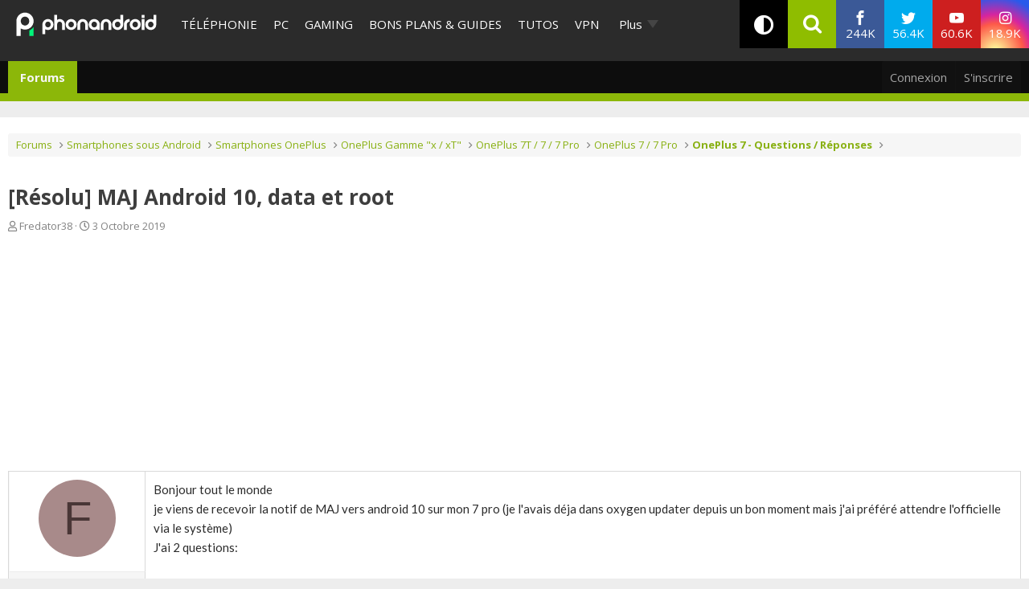

--- FILE ---
content_type: application/javascript; charset=utf-8
request_url: https://www.phonandroid.com/wp-content/themes/phonadroid-v3/assets/js/hz.lib.js?1
body_size: 3689
content:
/*global dataLayer:true*/
/**
 * micro _gtm core object to log, get config and debug..
 */
(function(w)
{
	"use strict";
	typeof w._gtm === 'undefined' && (w._gtm = {});
	typeof w._gtm.versions === 'undefined' && (w._gtm.versions = {});

})(window);

/**
 * Collection of utils and polyfills
 */
(function(w, d)
{
	'use strict';

	w._gtm.utils = {
		cookie: {
			/**
			 * Get cookie
			 * @param {string} name
			 * @returns {string|null}
			 */
			get: function(name) {
				var v = d.cookie.match('(^|;) ?' + name + '=([^;]*)(;|$)');
				return v ? decodeURIComponent(v[2]) : null;
			},
			/**
			 * Set cookie
			 * @param {string} name
			 * @param {any} value
			 * @param {object} options expires, domain, path and secure options
			 */
			set: function(name, value, options) {
				options = options || {};
				var date = null;
				if (typeof options.expires === 'number') {
					date = new Date();
					date.setTime(date.getTime() + ((options.expires || 0) * 24 * 60 * 60 * 1000));
				} else if (options.expires && typeof options.expires.toUTCString === 'function') {
					date = options.expires;
				}
				var expires = date !== null ? '; expires=' + date.toUTCString() : '',
					path = typeof options.path !== 'undefined' ? '; path=' + (options.path) : '',
					domain = typeof options.domain !== 'undefined' ? '; domain=' + (options.domain) : '',
					secure = typeof options.secure !== 'undefined' ? '; secure' : '';
				d.cookie = [name, '=', encodeURIComponent(value), expires, path, domain, secure].join('');
			},
			/**
			 * Delete a cookie.
			 * When deleting a cookie and you're not relying on the default attributes,
			 * you must pass the exact same path and domain attributes that were used to set the cookie!
			 * @param {string} name
			 * @param {string} options see "set" options
			 */
			remove: function(name, options) {
				options = options || {};
				options.expires = -1;
				_gtm.utils.cookie.set(name, "", options);
			}
		},
		url: {
			getHostnameData: function(url) {
				var data = { subdomain: null, domain: null, tld: null }
					, splitedUrl = url.match(/^(https?:)?\/\/([^\/]+)(:?[0-9]*)([^\?]*)(\??[^#]*)(#?.*)/)
					, splitedHostname = splitedUrl !== null ? splitedUrl[2].replace(/\.$/, '').replace(/:[0-9]*$/, '').split(/\./) : null;

				if (splitedHostname !== null)
				{
					// Handle ".com.br" TLD (replace ['sub', 'dom', 'com', 'br] by ['sub', 'dom', 'com.br'])
					var splitLength = splitedHostname.length;
					if (splitLength > 2 && splitedHostname[splitLength-1] === 'br' && splitedHostname[splitLength-2] === 'com') {
						splitedHostname = splitedHostname.splice(0, splitLength - 2);
						splitedHostname.push('com.br');
					}

					data.tld = splitedHostname.pop();
					data.domain = splitedHostname.pop();
					data.subdomain = splitedHostname.length > 0 ? splitedHostname : null;
				}
				return data;
			}
		},
		/**
		 * UUID generation
		 * @param {string} [len=11] uuid string length
		 * @returns {string}
		 */
		generateUUID: function (len) {
			var HEX = 'zyxwvutsrqponmlkjihgfedcbaZYXWVUTSRQPONMLKJIHGFEDCBA9876543210';
			var str ='', num = typeof len === 'number' ? len : 11;
			// eslint-disable-next-line
			while (num--) str += HEX[Math.random() * 62 | 0];
			return str;
		}
	};

}(window, document));


(function(w) {
	'use strict';
	/**
	 * Get uuid from "ccm_uuid" cookie (or generate it's not exist)
	 * @param {object} options cookieName and uuidLength
	 * @returns {string}
	 */
	w._gtm.uuid = function(options) {
		options = options || {};
		options.cookieName = options.cookieName || 'ccm_uuid';
		options.cookieMonthToKeep = options.cookieMonthToKeep || 12;

		var uuid = _gtm.utils.cookie.get(options.cookieName);
		if (uuid === null) {
			var hostnameData = _gtm.utils.url.getHostnameData(w.location.href);
			var cookieDomain = ['', hostnameData.domain, hostnameData.tld].join('.');
			var expiresDate = (function () { var d = new Date(); d.setMonth(d.getMonth() + options.cookieMonthToKeep); return d; })(); // 1 year
			uuid = _gtm.utils.generateUUID(options.uuidLength);
			_gtm.utils.cookie.set(options.cookieName, uuid, { domain: cookieDomain, path: '/', expires: expiresDate });
		}
		return uuid;
	};
})(window);

(function (w, d)
{
	'use strict';
	/**
	 * Promise to create a tracker according to a given name and options
	 * @param {Promise} options
	 * @returns trackerInstance
	 * @example :
	 * getTracker('leFigaro_1',{
			debug       : false,
			uuid        : w._gtm.uuid({ cookieName: 'uhz', cookieMonthToKeep: 3 }),
			checkOptout : false
			}
		)
		.then(function(trackerObject){ console.log('ok, got tracker ',trackerObject.name, trackerObject.tracker );  })
		.catch(function(explanation){ console.log('no tracker because',explanation.message) });
	 */
	w.getTracker = w.getTracker || function(name,options)
	{
		var _getName = function(str,key) { key = key || 1; return str.split('').map(function(c) { return String.fromCharCode(c.charCodeAt()+key);}).join(''); };
		var _consolePrefix = '📈'+name+'📉 ';
		options = Object.assign({},{
			debug       		: true,
			checkOptout 		: true,
			doPageView          : true,
			uuid        		: undefined,
			uuidPrefix			: 'ccd.',
			key					: undefined,
			transportURL		: _getName('iuuqt;00i{/mfgjhbsp/gs0',-1),
			libURL		   		: _getName('iuuqt;00btubujd/ddnch/dpn0i{/kt',-1),
			libName				: _getName('i{',-1),
			customDims  		: {},
			pageLocationFilter	: true,
			pageLocationToFilter: ['een', 'seen', 'gbmlus', 'fbclid'],
			cookieName			: _getName('vi{',-1),
			cookieMonthToKeep	: 3,
			isOptout 			: function()
			{
				return new Promise( function(resolve, reject)
				{
					var isOut = false;
					try {
						isOut = JSON.parse(_gtm.utils.cookie.get('webtrackoptout'));
					} catch (err) {
						isOut = false;
					}
					resolve(isOut);
				})
			}

		},options);

		if(!options.uuid)
		{
			options.uuid = w._gtm.uuid({ cookieName: options.cookieName, cookieMonthToKeep: options.cookieMonthToKeep });
		}
		if(options.debug == false)
		{
			var console = {
				log : function(){},
				warn : function(){},
				error : function(){}
			};
		}
		else if (typeof getConsole === 'function') // if gtm.commons available
		{
			var console = getConsole(options.libName);
		}
		else {
			var console = w.console;
		}
		console.log(_consolePrefix+'init tracker with those complete options :',options);
		/**
		 * helper to remove from pageLocation some given possible parameters
		 * @returns {string} pageLocation
		 */
		var _getPageLocationPath = function()
			{
				var toFilter = options.pageLocationToFilter,
					regSearchSplit = /#/,
					regParamSplit = /&/,
					regValueSplit = /\=/,
					getCleanedHash = function (parameters) {
						var searchs = w.location.hash.split(regSearchSplit)[1].split(regParamSplit);
						for (var i = 0, l = searchs.length; i < l; ++i) {
							for (var j = 0, m = parameters.length; j < m; ++j) {
								if (searchs[i].split(regValueSplit)[0] === parameters[j]) {
									searchs[i] = undefined
									break;
								}
							}
						}
						return ['#', searchs.filter(function (a) { return a !== undefined; }).join('&')].join('');
					},
					ret = 'https://' + w.location.hostname + w.location.pathname + w.location.search + ( w.location.hash.length>1 ? getCleanedHash(toFilter) : '' );
				console.log(_consolePrefix+'pageLocation used:', ret);
				return ret;
			},
			/**
			 * when optout is asked we replace tracker and lib with a stub one to avoid error while doing nothing.
			 */
			_getFakeOptoutTracker = function()
			{
				var fakeName = 'optOut';
				var fakeTrackerObject = {
					name         : fakeName,
					internalName : fakeName,
					tracker      : {},
					reason       : 'client.optOut.fakeObject'
				};
				getTracker.libName          = options.libName;
				w[getTracker.libName]       = function(){ console.log(_consolePrefix+' 👻 Wont execute anything as optOut is asked. Asked arguments :',arguments); };
				getTracker.trackers         = {};
				getTracker.trackers[name]   = fakeTrackerObject;
				return fakeTrackerObject;
			},
			_createTracker = function ()
			{
				return new Promise(function (resolve, reject)
				{
					var _tryToResolveOnTrackerReady = function() // resolve as soon as tracker is realy available in lib
					{
						console.log(_consolePrefix+'trying to return tracker',w[options.libName].loaded);

						if(w[options.libName].loaded)
						{
							storageTracker.tracker = w[options.libName].getByName(internalName);
							resolve(storageTracker);
						}
						else
						{
							setTimeout(_tryToResolveOnTrackerReady,50);
						}
					};
					if(w.getTracker.totalInstances === 0) // only to do on very first instance :
					{
						console.log(_consolePrefix+'initializing tracker, first instance');
						w[_getName('HpphmfBobmzujdtPckfdu',-1)] = options.libName;
						w.getTracker.libName = w.getTracker.libName || options.libName; // stored to be used by external call without doubt possible
						w[options.libName] = window.hz || function () { ( w[options.libName].q = w[options.libName].q || []).push(arguments) }; w[options.libName].l = +new Date;
						var internalName = 'ss';

						console.log(_consolePrefix+'loading lib');
						var script 		= document.createElement('script');
						script.async 	= true;
						script.src 		= options.libURL;
						script.onload 	= function()
						{
							console.log(_consolePrefix+'loaded lib from',options.libURL);
							/*
							storageTracker.tracker = w[options.libName].getByName(internalName);
							resolve(storageTracker);
							*/
						};
						script.onerror 	= function(e)
						{
							console.log(_consolePrefix+'error loading lib dependency');
							//reject({ reason : 'lib.failed', error : e });
						}
						document.getElementsByTagName('head')[0].appendChild(script);
					}
					else {
						console.log(_consolePrefix+'other instance determination');
						var internalName = 'ss_'+w.getTracker.totalInstances;
					}

					if(typeof w.getTracker.trackers[name] === 'undefined') // if tracker not yet in cache
					{
						console.log(_consolePrefix+'configuring first instance for',name);
						var storageTracker = {name:name};
						w.getTracker.trackers[name] = storageTracker;
						w.getTracker.totalInstances++;
						storageTracker.internalName = internalName;
						var initParams = {
							name: internalName,
							storage: 'none',
							clientId: options.uuidPrefix + options.uuid,
						};
						initParams[_getName('tupsfHbd',-1)] = false;
						options.pageLocationFilter && (initParams['page_location'] = _getPageLocationPath());
						w[options.libName]('create', options.key, initParams);
						w[options.libName]([internalName,"set"].join('.'), "transport", "beacon");
						w[options.libName]([internalName,"set"].join('.'), "transportUrl", options.transportURL);
						console.log(_consolePrefix+'setting dimensions for the whole tracker time :',options.customDims);
						w[options.libName]([internalName,"set"].join('.'), options.customDims);

						console.log(_consolePrefix+'tracker pre-initialized');
					}
					else
					{  // getting tracker ref from cache
						console.log(_consolePrefix+'getting tracker from cache for',name);
						var internalName = w.getTracker.trackers[name].internalName;
						var storageTracker = w.getTracker.trackers[name];
					}
					_tryToResolveOnTrackerReady();
					if(options.doPageView)
					{
						var hitOptions = { hitType: 'pageview' };
						if(options.filterPageLocation)
						{
							hitOptions['location'] = _getPageLocationPath();
						}
						w[options.libName]([internalName,'send'].join('.'), hitOptions);
						console.log(_consolePrefix+'page view sent');
					}
				});
			};

		if(!options.uuid || !options.key)
		{
			return Promise.reject({reason:'missing options uuid or key!'});
		}

		// checking optout if necessary
		if(options.checkOptout)
		{
			return options.isOptout()
				.then(function(isOptout)
				{
					if(isOptout)
					{
						return Promise.resolve(_getFakeOptoutTracker());
					}
					else
					{
						console.log(_consolePrefix+'got no optout, loading...');
						return _createTracker();
					}
				})
				.catch(function()
				{
					console.log(_consolePrefix+'got error while trying to checkOptout, trying to launch anyway ...');
					return _createTracker();
				});
		}
		else {
			console.log(_consolePrefix+'no optout checking, loading...')
			return _createTracker();
		}
	};
	w.getTracker.trackers = w.getTracker.trackers || {};
	w.getTracker.totalInstances = w.getTracker.totalInstances || 0;

}(window,document));
